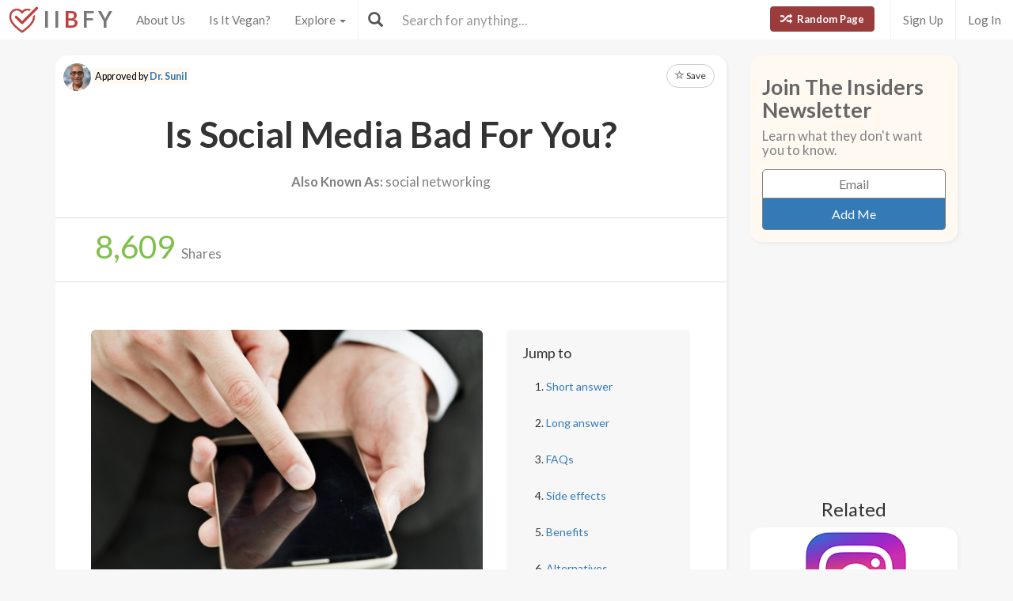

--- FILE ---
content_type: text/html; charset=utf-8
request_url: https://www.isitbadforyou.com/questions/is-social-media-bad-for-you?page=4
body_size: 46511
content:
<!DOCTYPE html>
<html>
  <head>
    <title>Is Social Media Bad For You? - Here Is Your Answer.</title>
    <meta charset="utf-8">
    <meta http-equiv="X-UA-Compatible" content="IE=edge">
    <meta http-equiv="content-language" content="en-us">
    <meta name="viewport" content="width=device-width, initial-scale=1">
    <meta name="viewport" content="width=device-width, initial-scale=1, maximum-scale=1, user-scalable=no">
    <meta name="description" content="Approved by Dr. Sunil - Social media can be either destructive or build you up. It all depends on your own personality and what you make of the experience.">
    <meta property="og:title" content="" />
    <meta property="og:url" content="https://www.isitbadforyou.com/questions/is-social-media-bad-for-you?page=4" />
    <meta property="og:image" content="https://isitbadforyou.s3.amazonaws.com/uploads/article/pictures/503/big_is_social_media_bad_for_you.jpg"/>
    <link rel="stylesheet" media="all" href="/assets/application-e2dd215cdf085afe28dbdabf765a13e3f81e895829050ff827511c1a9ac9a794.css" data-turbolinks-track="true" />
    <script src="/assets/application-0e7df50c61c8638326b441390835e97a2fb39a17c2a56c096f9a6c4c82daf0e4.js" data-turbolinks-track="true"></script>
    <meta name="csrf-param" content="authenticity_token" />
<meta name="csrf-token" content="vMZXvBTej14cdlbBg6tcwLyQ9GxsRbZBwPnBnT8RqQt+d43FaP1+fW2J7wXxbzIbV0uBJCt/Y20rJE25Q+Kcgw==" />
    <link rel="shortcut icon" type="image/x-icon" href="/assets/favicon-cb34bad8bb1e9c8022bd8ac874e1d916acd0393b260cf90fbd0f9b42ee781eea.ico" />
    <!--[if lt IE 9]>
  <script src="//cdnjs.cloudflare.com/ajax/libs/html5shiv/r29/html5.min.js">
  </script>
<![endif]-->
      <script>
    (function(i,s,o,g,r,a,m){i['GoogleAnalyticsObject']=r;i[r]=i[r]||function(){
    (i[r].q=i[r].q||[]).push(arguments)},i[r].l=1*new Date();a=s.createElement(o),
    m=s.getElementsByTagName(o)[0];a.async=1;a.src=g;m.parentNode.insertBefore(a,m)
    })(window,document,'script','//www.google-analytics.com/analytics.js','ga');

    ga('create', 'UA-64064561-1', 'auto');
    ga('send', 'pageview');

  </script>

  </head>
  <div class="navbar navbar-fixed-top navbar-default doi">
  <div class="r-container">
    <div class="navbar-header">
      <button data-toggle="collapse-side" data-target=".side-collapse" class="navbar-toggle pull-left collapse-btn">
        <span class="icon-bar"></span>
        <span class="icon-bar"></span>
        <span class="icon-bar"></span>
      </button>
      <div class="minisearch">
        <form action="/questions" accept-charset="UTF-8" method="get"><input name="utf8" type="hidden" value="&#x2713;" autocomplete="off" />
	<div class="form-group">
    <div class="input-group">
      <span class="input-group-addon" id="searchbutton"><span class="glyphicon glyphicon-search"></span></span>
      <input type="text" name="search" id="minibar" class="form-control" autocomplete="off" placeholder="Search for anything..." />
    </div>
  </div>
</form>
      </div>
    </div>
    <div class="navbar-default side-collapse in">
      <nav class="navbar-collapse">
        <ul class="nav navbar-nav pull-left">
          <li class="headbrand">
            <a href="https://www.isitbadforyou.com/">
              <img class="logo" src="/assets/iibfy-logo-red-20d8e8455c5a7884d617b3670a9bdbdd881b9f7bdabeaef45d699b436721e953.png" />
              <span class="navbar-brand">I I <b>B</b> F Y</span>
</a>          </li>
          <li><a href="/mission">About Us</a></li>
          <li><a href="/is-it-vegan">Is It Vegan?</a></li>
          <li class="dropdown-toggle">
            <a tabindex="0" href="#" data-toggle="dropdown" aria-haspopup="true" aria-expanded="false">
              Explore <span class="caret"></span>
            </a>
            <ul class="dropdown-menu" role="menu">
              <li class="ran-link"><a rel="nofollow" href="/random">Random Page</a></li>
<li><a href="/questions?filter=most+popular">Most Popular</a></li>
<li><a href="/questions?filter=just+released">Just Released</a></li>
<li class="divider"></li>
<li><a href="/questions?category=food">Food</a></li>
<li><a href="/questions?category=drink">Drink</a></li>
<li><a href="/questions?category=cooking">Cooking</a></li>
<li><a href="/questions?category=food+additive">Additives</a></li>
<li><a href="/questions?category=drug">Drugs | Medicine</a></li>
<li><a href="/questions?category=nutrient">Nutrients</a></li>
<li><a href="/questions?category=supplement">Supplements</a></li>
<li><a href="/questions?category=lifestyle">Lifestyle</a></li>
<li><a href="/questions?category=other">Other</a></li>
<li class="divider"></li>
<li><a style="color: green" href="/questions?filter=the+good">The Good</a></li>
<li><a style="color: #FF7300" href="/questions?filter=the+bad">The Bad</a></li>
<li><a style="color: red" href="/questions?filter=the+ugly">The Ugly</a></li>
<li class="divider divider-dipper"></li>
            </ul>
          </li>
          <li class="divider-vertical"></li>
        </ul>
        <ul class="nav navbar-nav pull-right right-links">
          <a class="btn btn-danger navbar-btn ran-btn" rel="nofollow" href="/random">
            <span class="glyphicon glyphicon-random"></span> Random Page
</a>              <li class="divider-vertical"></li>
              <li><a href="/signup">Sign Up</a></li>
              <li class="divider-vertical"></li>
              <li><a href="/login">Log In</a></li>
        </ul>
        <form class="navbar-form searchbar" action="/questions" accept-charset="UTF-8" method="get"><input name="utf8" type="hidden" value="&#x2713;" autocomplete="off" />
	<div class="form-group" style="display:inline;">
    <div class="input-group" style="display:table;">
      <span class="input-group-addon" id="searchbutton"><span class="glyphicon glyphicon-search"></span></span>
      <input type="text" name="search" id="search" class="form-control" autocomplete="off" placeholder="Search for anything..." />
    </div>
  </div>
</form>
      </nav>
    </div>
  </div>
</div>

  
  
  <body>
      <div class="container">
        <script type="text/javascript" src="https://platform-api.sharethis.com/js/sharethis.js#property=654ab2cc2398960013d90168&product=inline-share-buttons&source=platform" async="async"></script>




  <div class="row">
    <div class="col-md-9">
      <div class="article_content">
        <div class="intro_content">
            <div class="approved_by">
              <p>
                <img alt="Dr. Sunil - Is It Bad For You?" src="/assets/dr sunil-f9695f425dfcd42ac24fe0d7f6b5c6e952d692bdd278f579b29ff873c58969cc.jpg" />
                <mark>Approved by <a href="/team/dr-sunil">Dr. Sunil</a></mark>
              </p>
            </div>

            <div class="favorite">
      <a class="btn btn-sm btn-default" target="_blank" href="https://www.isitbadforyou.com/users/new">
        <span class="glyphicon glyphicon-star-empty"></span> Save
</a>  </div>

<script type="text/javascript">
  $(function () {
    $('[data-toggle="tooltip"]').tooltip()
  })
</script>


          <div class="article_title">
            <h1>Is Social Media Bad For You?</h1>
          </div>
            <div class="aka">
              <h2><b>Also Known As:</b> social networking </h2>
            </div>
        </div>
        <div class="share_area">
          <div class="share_amount">
            <b>
              <span class="timer" data-from="0" data-to="8609"
              data-speed="1000" data-refresh-interval="20"></span>
            </b> Shares
          </div>
          <div class="share_buttons">
            <div class="sharethis-inline-share-buttons"></div>
          </div>
        </div>

        <script type="text/javascript">
          $('.timer').countTo({
            onComplete: function (value) {
              $('.timer').text(numberWithCommas(value));
            }
          });

          function numberWithCommas(number) {
            return number.toString().replace(/\B(?=(\d{3})+(?!\d))/g, ",");
          }
        </script>

        <div class="main_content">
            <div class="row">
              <div class="col-md-8 pic_2 pic_1">
                <img class="img-responsive img-rounded" src="https://isitbadforyou.s3.amazonaws.com/uploads/article/pictures/503/big_is_social_media_bad_for_you.jpg" />
              </div>
              <div class="col-md-4">
                <div class="quick_links jumbotron">
  <h4>Jump to</h4>
  <ol>
    <li><a href="#short" class="jump-to-link">Short answer</a></li>
    <li><a href="#long" class="jump-to-link">Long answer</a></li>
    <li><a href="#faq" class="jump-to-link">FAQs</a></li>
    <li><a href="#effects" class="jump-to-link">Side effects</a></li>
    
    
    <li><a href="#benefits" class="jump-to-link">Benefits</a></li>
    <li><a href="#alternatives" class="jump-to-link">Alternatives</a></li>
    
  </ol>
</div>

<script type="text/javascript">
  $(document).ready(function() {
    const OFFSET = 30;

    $('a.jump-to-link').click(function(e) {
      e.preventDefault();

      var target = this.hash;
      var $target = $(target);

      $('html, body').animate({
        scrollTop: $target.offset().top - OFFSET
      }, 800);
    });
  });
</script>

              </div>
            </div>

            <hr class="r-rating-area">
            <div class="col-md-3 r-rating-area">
              <h2 class="rating">Grade
                <a href="" data-toggle="modal" data-target="#myModal2" rel="nofollow" >
                  <span class="glyphicon glyphicon-question-sign"></span>
                </a>
              </h2>
              <p class="letter" style="color: #FFC84B; font-weight: bold">C</p>
            </div>

            <hr id="short">
            <div class="row">
              <div class="col-md-9 short">
                <h2>Short answer</h2>
                <p>Social media can be either destructive or build you up. It all depends on your own personality and what you make of the experience.</p>
              </div>
                <div class="col-md-3 rating-area">
                  <h2 class="rating">Grade
                    <a data-toggle="modal" data-target="#myModal2" rel="nofollow" >
                      <span class="glyphicon glyphicon-question-sign"></span>
                    </a>
                  </h2>
                  <p class="letter" style="color: #FFC84B; font-weight: bold">C</p>
                </div>
            </div>



          <!-- Rating Sytem Modal -->
<div class="modal fade rating-mod" id="myModal2" tabindex="-1" role="dialog" aria-labelledby="myModalLabel2">
  <div class="modal-dialog" role="document">
    <div class="modal-content">
      <div class="modal-header">
        <button type="button" class="close" data-dismiss="modal" aria-label="Close"><span aria-hidden="true">&times;</span></button>
        <h4 class="modal-title" id="myModalLabel2">
            Letter Grade for Social Media
        </h4>
      </div>
      <div class="modal-body">
        <div class="rating-modal">

          <div class="row">
  <div class="col-md-3">
    <p class="letter" style="color: #FFC84B; font-weight: bold">C</p>
  </div>
  <div class="col-md-9">


        <p>
          A fairly even ratio of beneficial and harmful qualities. Moderation is important. Very general topics that can lean towards both sides of the spectrum will be placed here as well. Rice, for example, can be good or bad depending on the type.
        </p>


  </div>
</div>


          <a class="full-rating" role="button" data-toggle="collapse" href="#collapseExample" aria-expanded="false" aria-controls="collapseExample" rel="nofollow" >
            View Full Grading System <span class="caret"></span>
          </a>

          <div class="collapse" id="collapseExample">
            <div>

              <hr>

              <h3>Category 'A'</h3>

              <div class="row">
                <div class="col-md-3">
                  <p class="letter a-group"><strong>A+</strong></p>
                </div>
                <div class="col-md-9">
                  <p>
                    Very healthy and numerous health benefits. Side effects are rare. Things rated an 'A+' are typically necessary for survival (for example, water).
                  </p>
                </div>
              </div>

              <div class="row">
                <div class="col-md-3">
                  <p class="letter a-group"><strong>A</strong></p>
                </div>
                <div class="col-md-9">
                  <p>
                    Very healthy and numerous health benefits. A few harmful qualities may be associated, but only under certain circumstances such as an allergic reaction.
                  </p>
                </div>
              </div>

              <div class="row">
                <div class="col-md-3">
                  <p class="letter a-group"><strong>A-</strong></p>
                </div>
                <div class="col-md-9">
                  <p>
                    Very healthy and numerous health benefits. Harmful qualities may be associated, but aren't usually serious.
                  </p>
                </div>
                <p class="category-desc">
                  It is important to note that even the best things in life can become bad in immoderate amounts. So, although something may be rated an 'A+', overconsumption/overdoing can bring unwanted effects.
                </p>
              </div>

              <hr>

              <h3>Category 'B'</h3>

              <div class="row">
                <div class="col-md-3">
                  <p class="letter b-group"><strong>B+</strong></p>
                </div>
                <div class="col-md-9">
                  <p>
                    Very beneficial to your health. Things rated a 'B+' may have a few harmful qualities to pay attention to.
                  </p>
                </div>
              </div>

              <div class="row">
                <div class="col-md-3">
                  <p class="letter b-group"><strong>B</strong></p>
                </div>
                <div class="col-md-9">
                  <p>
                    Overall beneficial to your health. Things rated a 'B' may have some harmful qualities to pay attention to.
                  </p>
                </div>
              </div>

              <div class="row">
                <div class="col-md-3">
                  <p class="letter b-group"><strong>B-</strong></p>
                </div>
                <div class="col-md-9">
                  <p>
                    More beneficial to your health than not. However, harmful qualities are most likely associated and shouldn't be overlooked.
                  </p>
                </div>
                <p class="category-desc">
                  The main difference between category 'A' and category 'B' is the harmful qualities typically present in 'B' items. Serious side effects are usually uncommon, but are still possible and should be taken note of.
                </p>
              </div>

              <hr>

              <h3>Category 'C'</h3>

              <div class="row">
                <div class="col-md-3">
                  <p class="letter c-group"><strong>C+</strong></p>
                </div>
                <div class="col-md-9">
                  <p>
                    Both beneficial and harmful qualities associated. Things rated a 'C+' are typically a bit more on the beneficial side. Still, moderation is important.
                  </p>
                </div>
              </div>

              <div class="row">
                <div class="col-md-3">
                  <p class="letter c-group"><strong>C</strong></p>
                </div>
                <div class="col-md-9">
                  <p>
                    A fairly even ratio of beneficial and harmful qualities. Moderation is important. Very general topics that can lean towards both sides of the spectrum will be placed here as well. Rice, for example, can be good or bad depending on the type.
                  </p>
                </div>
              </div>

              <div class="row">
                <div class="col-md-3">
                  <p class="letter c-group"><strong>C-</strong></p>
                </div>
                <div class="col-md-9">
                  <p>
                    More harmful than beneficial. Side effects are common, especially when consumed/done excessively. Moderation is very important.
                  </p>
                </div>
                <p class="category-desc">
                  Category 'C' usually denotes to both good and bad qualities. When it comes to this category, it is important to keep this word in mind: moderation.
                </p>
              </div>

              <hr>

              <h3>Category 'D'</h3>

              <div class="row">
                <div class="col-md-3">
                  <p class="letter d-group"><strong>D+</strong></p>
                </div>
                <div class="col-md-9">
                  <p>
                    Harmful to your health. Although benefits may be associated, the bad most likely outweighs the good. Moderation is very important.
                  </p>
                </div>
              </div>

              <div class="row">
                <div class="col-md-3">
                  <p class="letter d-group"><strong>D</strong></p>
                </div>
                <div class="col-md-9">
                  <p>
                    Harmful to your health. A few benefits may be associated, but the bad outweighs the good. Moderation is extremely important.
                  </p>
                </div>
              </div>

              <div class="row">
                <div class="col-md-3">
                  <p class="letter d-group"><strong>D-</strong></p>
                </div>
                <div class="col-md-9">
                  <p>
                    Harmful to your health. Very few, if any, benefits are present. Things in this category should be avoided as much as possible.
                  </p>
                </div>
                <p class="category-desc">
                  Category 'D' is typically for things that are more harmful than beneficial. While consuming/doing something unhealthy once in a blue moon shouldn't hurt, we definitely recommend eliminating 'D' items as a regular part of your routine/diet.
                </p>
              </div>

              <hr>

              <h3>Category 'F'</h3>

              <div class="row">
                <div class="col-md-3">
                  <p class="letter f-group"><strong>F</strong></p>
                </div>
                <div class="col-md-9">
                  <p>
                    Category 'F' is for things that fail to bring anything beneficial to the table, and are very harmful to your health. We recommend completely avoiding anything in this category. Long-term side effects of 'F' items are usually very serious.
                  </p>
                </div>
              </div>

              <hr>

              <h3>Category 'N'</h3>

              <div class="row">
                <div class="col-md-3">
                  <p class="letter n-group"><strong>N</strong></p>
                </div>
                <div class="col-md-9">
                  <p>
                    'N' stands for neutral. Things placed into this category are generally (a) neither good nor bad for you, or (b) lack the necessary evidence to reach any conclusions.
                  </p>
                </div>
              </div>
            </div>
          </div>
        </div>
      </div>
      <div class="modal-footer" style="margin-top: 30px">
        <button type="button" class="btn btn-default" data-dismiss="modal">Close</button>
      </div>
    </div>
  </div>
</div>


            <hr id="long">
            <h2>Long answer</h2>
            <div class="long">
              
              <p>Deciding whether or not social media is harmful or beneficial depends on two primary factors - your personality and how often you use it. Many studies have been conducted in various countries such as Australia, England, and the USA on long-term social media use. Both positive and negative results on the mind and social behavior have been found to be linked with using social media regularly. Let&#39;s start with the bad news.</p>

<p>The first thing most people think of that is negative when talking about social media is cyberbullying. Make no mistake - while cyberbullying does account for a small amount of overall social media experience, it is increasing - and far from being harmless teasing, it can be downright deadly. At best, victims may become depressed and/or feel worthless. In more extreme cases, targets of cyberbullying may end up harming themselves or others. Or worse. Perhaps this ability to be bullied by someone who was met on the net comes from another negative aspect of social media - a desire to belong, or rather a fear of being left out. A strong desire to belong can make some people more susceptible to negative influences. This includes not just becoming a target for cyberbullying, but also being more likely to engage in self-destructive behavior such as doing hard drugs.</p>

<p>Research done in Australia found that excessive use of social media can even shrink the hippocampus, leading to problems such as Alzheimer&#39;s and schizophrenia. While there is some debate about this study, there does seem to be common agreement that social media does influence the brain&#39;s structure. Another fairly common symptom of being on social media is developing anxiety. This can come from being afraid to be left out or from comparing one&#39;s own life to various postings on social media.</p>

<p>It isn&#39;t all bad, though. Social media has been shown to also have a very positive effect on one&#39;s sociability. The theory is that social media tends to enhance one&#39;s empathy level (think of all the &quot;save the children&quot; type messages you see). Empathy is a useful skill when working with other people in real life. Another positive aspect social media can have is inspiration. Far from feeling inferior, some people see success stories and feel inspired to work harder and achieve more.</p>

<p>Is social media bad for you? That depends entirely on you. So to answer the question, reflect on your own personality. Here&#39;s a question to help: when you see someone post that they just got a new house, new car, and are going to celebrate with a two-week long vacation in the Carribean, how do you feel? If you are jealous, limit your time using social media. If it makes you want to log off and get to work - you&#39;re probably going to be fine.</p>

            </div>

            <div class="show-mobile googs">
              <script async src="//pagead2.googlesyndication.com/pagead/js/adsbygoogle.js"></script>
              <!-- In text 300x250 -->
              <ins class="adsbygoogle"
                   style="display:inline-block;width:300px;height:250px"
                   data-ad-client="ca-pub-4002925041251923"
                   data-ad-slot="5026309290"></ins>
              <script>
              (adsbygoogle = window.adsbygoogle || []).push({});
              </script>
            </div>

          
<script type="text/javascript">
  $(document).ready(function() {
    $('.faq a').on('click', function() {
        var glyphicon = $(this).find('.glyphicon');
        glyphicon.toggleClass('glyphicon-chevron-down glyphicon-chevron-right');
    });

    $('.collapse').on('shown.bs.collapse', function() {
        $(this).prev('a').find('h3').addClass('bold-text');
    }).on('hidden.bs.collapse', function() {
        $(this).prev('a').find('h3').removeClass('bold-text');
    });
  });
</script>



          <hr id="effects"></hr><h2><span class="glyphicon glyphicon-hourglass"></span>Possible short-term side effects</h2><ul><li>anxiety</li><li>
restlessness</li><li>
isolation</li></ul>
          <hr id="effects"></hr><h2><span class="glyphicon glyphicon-time"></span>Possible long-term side effects</h2><ul><li>depression</li><li>
lack of social skills</li><li>
lowered productivity</li><li>
lowered self-esteem</li><li>
altered brain structure</li></ul>
          
          
          

            <hr>
            <div class="pic_2">
              <img class="img-responsive img-rounded" src="https://isitbadforyou.s3.amazonaws.com/uploads/article/pictures/503/big_is_social_media_bad_for_you_2.jpg" />
            </div>

          <hr id="benefits"></hr><h2><span class="glyphicon glyphicon-plus-sign"></span>Benefits</h2><ul><li>improved empathy</li><li>
may lead to higher productivity</li><li>
interconnectivity</li></ul>
          <hr id="alternatives"></hr><h2><span class="glyphicon glyphicon-check"></span>Healthier alternatives</h2><ul><li>exercise</li><li> 
real life conversations</li><li> 
reading</li></ul>


          <div class="if-blocked" style="display: none;">
            Please turn your Ad Blocker off to see this content. Thank you!
          </div>

          <br>
          <br>
          <br>

            <div class="downvote hide-mobile">
              <div class="vote-area">
                <a rel="nofollow" class="btn btn-default thumbs-up " data-remote="true" data-method="post" href="/votes?article_id=503&amp;vote=up">
  <span class="glyphicon glyphicon-thumbs-up"></span>
</a>
<a rel="nofollow" class="btn btn-default " data-remote="true" data-method="post" href="/votes?article_id=503&amp;vote=down">
  <span class="glyphicon glyphicon-thumbs-down"></span>
</a>
<div class="thanks">
  <div class="label label-default">Thank you for your feedback!</div>
</div>


              </div>


              <p>
                Written by <a href="/mission#team">Jeff Volling</a><br>
                Published on: 12-28-2015
                  <br>Last updated: 12-10-2016
              </p>
            </div>
            <div class="downvote show-mobile hide-tablet">
              <div class="vote-area">
                <a rel="nofollow" class="btn btn-default thumbs-up " data-remote="true" data-method="post" href="/votes?article_id=503&amp;vote=up">
  <span class="glyphicon glyphicon-thumbs-up"></span>
</a>
<a rel="nofollow" class="btn btn-default " data-remote="true" data-method="post" href="/votes?article_id=503&amp;vote=down">
  <span class="glyphicon glyphicon-thumbs-down"></span>
</a>
<div class="thanks">
  <div class="label label-default">Thank you for your feedback!</div>
</div>


              </div>
              <p>
                Written by <a href="/mission#team">Jeff Volling</a><br>
                Published on: 12-28-2015
                  <br>Last updated: 12-10-2016
              </p>
            </div>
            <br class="hide-tablet hide-mobile">
            <br class="hide-tablet hide-mobile">
            <br class="hide-mobile">
        </div>
      </div>
        <div class="googs-banner hide-mobile hide-tablet">
          <script async src="//pagead2.googlesyndication.com/pagead/js/adsbygoogle.js"></script>
          <!-- web banner -->
          <ins class="adsbygoogle"
               style="display:inline-block;width:728px;height:90px"
               data-ad-client="ca-pub-4002925041251923"
               data-ad-slot="7191691290"></ins>
          <script>
          (adsbygoogle = window.adsbygoogle || []).push({});
          </script>
        </div>
    </div>

    <!-- Modal -->
<div class="modal fade" id="myModal" tabindex="-1" role="dialog" aria-labelledby="myModalLabel">
  <div class="modal-dialog" role="document">
    <div class="modal-content">
      <div class="modal-body">
        <button type="button" class="close" data-dismiss="modal" aria-label="Close"><span aria-hidden="true">&times;</span></button>
        <h4 class="modal-title" id="myModalLabel">How can this article be improved?</h4>
        <form class="new_feedback" id="new_feedback" action="/feedback?id=503" accept-charset="UTF-8" method="post"><input name="utf8" type="hidden" value="&#x2713;" autocomplete="off" /><input type="hidden" name="authenticity_token" value="e68i5e3VOO4PmFethTRhs9yhraG7b9Lmp5egnlRVcxu5HvickfbJzX5n7mn38A9oN3rY6fxVB8pMSiy6KKZGkw==" autocomplete="off" />
          <textarea class="form-control" rows="8" placeholder="Inaccurate information? Needs more detail? Please tell us everything you can..." id="message" maxlength="3000" name="feedback[content]">
</textarea>
            <span class="help-block"><p id="characterLeft" class="help-block ">You have reached the limit</p></span>   
          <input type="submit" name="commit" value="Submit" class="btn btn-primary" data-disable-with="Submit" />
</form>      </div>
    </div>
  </div>
</div>
    

    <!-- Side Area Content -->
    <div class="col-md-3">
      <div class="side_content">
        <div class="newsletter_side">
  <h5 class="news_font">Join The Insiders Newsletter</h5>
  <h6>Learn what they don't want you to know.</h6>
  <div class="newsletter-box">
    <form class="new_newsletter_member" id="new_newsletter_member" action="/newsletter" accept-charset="UTF-8" method="post"><input name="utf8" type="hidden" value="&#x2713;" autocomplete="off" /><input type="hidden" name="authenticity_token" value="+5yAQPrL8hMkR+2Ekp3jPBmktA4FvqmeW5S+5Wx2RJY5LVo5hugDMFW4VEDgWY3n8n/BRkKEfLKwSTLBEIVxHg==" autocomplete="off" />
      <input value="show page" autocomplete="off" type="hidden" name="newsletter_member[signup_location]" id="newsletter_member_signup_location" />
      <input value="503" autocomplete="off" type="hidden" name="newsletter_member[signup_article]" id="newsletter_member_signup_article" />
      <input placeholder="Email" type="email" name="newsletter_member[email]" id="newsletter_member_email" />
      <input type="submit" name="commit" value="Add Me" class="btn btn-primary" data-disable-with="Adding..." />
</form>  </div>
</div>


          <div class="googs">
            <script async src="//pagead2.googlesyndication.com/pagead/js/adsbygoogle.js"></script>
            <!-- abv fold 2 -->
            <ins class="adsbygoogle"
                 style="display:inline-block;width:300px;height:250px"
                 data-ad-client="ca-pub-4002925041251923"
                 data-ad-slot="7671214893"></ins>
            <script>
            (adsbygoogle = window.adsbygoogle || []).push({});
            </script>
          </div>

            <h5 class="side_header">Related</h5>
    <div class="row">
        <div class="col-md-12 col-xs-6">
          <a class="thumbnail center" href="/questions/is-instagram-bad-for-you">
            <img loading="lazy" class="" src="https://isitbadforyou.s3.amazonaws.com/uploads/article/pictures/3673/thumb_is_Instagram_bad_for_you.jpeg" />
            <div class="text-area">
              <h5>Instagram</h5>
              <div class="stats">
                <span class="glyphicon glyphicon-signal" style="color: #eab43f;"></span>
                  3.3K
                <span class="glyphicon glyphicon-list-alt" style="color: #286090; margin-left: 5px"></span>
                C-
              </div>
            </div>
</a>        </div>
        <div class="col-md-12 col-xs-6">
          <a class="thumbnail center" href="/questions/is-twitter-bad-for-you">
            <img loading="lazy" class="" src="https://isitbadforyou.s3.amazonaws.com/uploads/article/pictures/4627/thumb_Is_Twitter_bad_for_you__0.png" />
            <div class="text-area">
              <h5>Twitter</h5>
              <div class="stats">
                <span class="glyphicon glyphicon-signal" style="color: #eab43f;"></span>
                  1.5K
                <span class="glyphicon glyphicon-list-alt" style="color: #286090; margin-left: 5px"></span>
                C-
              </div>
            </div>
</a>        </div>
        <div class="col-md-12 col-xs-6">
          <a class="thumbnail center" href="/questions/is-facebook-bad-for-you">
            <img loading="lazy" class="" src="https://isitbadforyou.s3.amazonaws.com/uploads/article/pictures/499/thumb_is_facebook_bad_for_you.png" />
            <div class="text-area">
              <h5>Facebook</h5>
              <div class="stats">
                <span class="glyphicon glyphicon-signal" style="color: #eab43f;"></span>
                  -
                <span class="glyphicon glyphicon-list-alt" style="color: #286090; margin-left: 5px"></span>
                -
              </div>
            </div>
</a>        </div>
        <div class="col-md-12 col-xs-6">
          <a class="thumbnail center" href="/questions/is-youtube-bad-for-you">
            <img loading="lazy" class="" src="https://isitbadforyou.s3.amazonaws.com/uploads/article/pictures/2112/thumb_Is_YouTube_bad_for_you__1.jpg" />
            <div class="text-area">
              <h5>YouTube</h5>
              <div class="stats">
                <span class="glyphicon glyphicon-signal" style="color: #eab43f;"></span>
                  7.2K
                <span class="glyphicon glyphicon-list-alt" style="color: #286090; margin-left: 5px"></span>
                C+
              </div>
            </div>
</a>        </div>
    </div>


        <a class="btn btn-danger btn-lg mobile-random" rel="nofollow" href="/random">
          <span class="glyphicon glyphicon-random"></span> Random Page
</a>
          <!-- Ad / Product Placement -->
          <div class="googs">
            <script async src="//pagead2.googlesyndication.com/pagead/js/adsbygoogle.js"></script>
            <!-- IIBFY ad 1 -->
            <ins class="adsbygoogle"
                 style="display:block"
                 data-ad-client="ca-pub-4002925041251923"
                 data-ad-slot="9523698090"
                 data-ad-format="auto"></ins>
            <script>
            (adsbygoogle = window.adsbygoogle || []).push({});
            </script>
          </div>
      </div>
    </div>
  </div>

  <div class="row">
    <div class="col-md-12 show-articles">
      <h3>Check These Out!</h3>
      <hr class="star-primary">
    </div>
  </div>

  <div id="my-articles">
      <div class="col-xs-6 col-md-3">
    <a class="thumbnail center" rel="nofollow" target="_blank" href="/questions/is-chocolate-orange-bad-for-you">
      <img loading="lazy" class="" src="https://isitbadforyou.s3.amazonaws.com/uploads/article/pictures/4887/thumb_Is_Chocolate_Orange_bad_for_you__0.png" />
      <div class="text-area">
        <h5>Chocolate Orange</h5>
        <div class="stats">
          <span class="glyphicon glyphicon-signal" style="color: #eab43f;"></span>
            2K
          <span class="glyphicon glyphicon-list-alt" style="color: #286090; margin-left: 5px"></span>
          C
        </div>
      </div>
</a>  </div>
  <div class="col-xs-6 col-md-3">
    <a class="thumbnail center" rel="nofollow" target="_blank" href="/questions/are-poppers-bad-for-you">
      <img loading="lazy" class="" src="https://isitbadforyou.s3.amazonaws.com/uploads/article/pictures/4896/thumb_Are_Poppers_Bad_For_You.png" />
      <div class="text-area">
        <h5>Poppers</h5>
        <div class="stats">
          <span class="glyphicon glyphicon-signal" style="color: #eab43f;"></span>
            8.2K
          <span class="glyphicon glyphicon-list-alt" style="color: #286090; margin-left: 5px"></span>
          F
        </div>
      </div>
</a>  </div>
  <div class="col-xs-6 col-md-3">
    <a class="thumbnail center" rel="nofollow" target="_blank" href="/questions/is-bottled-soda-bad-for-you">
      <img loading="lazy" class="" src="https://isitbadforyou.s3.amazonaws.com/uploads/article/pictures/4897/thumb_Is_bottled_soda_bad_for_you__0.png" />
      <div class="text-area">
        <h5>Bottled Soda</h5>
        <div class="stats">
          <span class="glyphicon glyphicon-signal" style="color: #eab43f;"></span>
            1.9K
          <span class="glyphicon glyphicon-list-alt" style="color: #286090; margin-left: 5px"></span>
          D
        </div>
      </div>
</a>  </div>
  <div class="col-xs-6 col-md-3">
    <a class="thumbnail center" rel="nofollow" target="_blank" href="/questions/are-fermented-foods-bad-for-you">
      <img loading="lazy" class="" src="https://isitbadforyou.s3.amazonaws.com/uploads/article/pictures/4903/thumb_Are_fermented_foods_bad_for_you__0.png" />
      <div class="text-area">
        <h5>Fermented Foods</h5>
        <div class="stats">
          <span class="glyphicon glyphicon-signal" style="color: #eab43f;"></span>
            2.1K
          <span class="glyphicon glyphicon-list-alt" style="color: #286090; margin-left: 5px"></span>
          B+
        </div>
      </div>
</a>  </div>
  <div class="col-xs-6 col-md-3">
    <a class="thumbnail center" rel="nofollow" target="_blank" href="/questions/is-dole-orange-juice-bad-for-you">
      <img loading="lazy" class="" src="https://isitbadforyou.s3.amazonaws.com/uploads/article/pictures/4871/thumb_Is_Dole_Orange_Juice_Bad_For_You.png" />
      <div class="text-area">
        <h5>Dole Orange Juice</h5>
        <div class="stats">
          <span class="glyphicon glyphicon-signal" style="color: #eab43f;"></span>
            1.7K
          <span class="glyphicon glyphicon-list-alt" style="color: #286090; margin-left: 5px"></span>
          B-
        </div>
      </div>
</a>  </div>
  <div class="col-xs-6 col-md-3">
    <a class="thumbnail center" rel="nofollow" target="_blank" href="/questions/is-bucked-up-energy-drink-bad-for-you">
      <img loading="lazy" class="" src="https://isitbadforyou.s3.amazonaws.com/uploads/article/pictures/4942/thumb_Is_Bucked_Up_Energy_Drink_bad_for_you__0.png" />
      <div class="text-area">
        <h5>Is Bucked Up Energy Drink Healthy For You</h5>
        <div class="stats">
          <span class="glyphicon glyphicon-signal" style="color: #eab43f;"></span>
            5.5K
          <span class="glyphicon glyphicon-list-alt" style="color: #286090; margin-left: 5px"></span>
          D
        </div>
      </div>
</a>  </div>
  <div class="col-xs-6 col-md-3">
    <a class="thumbnail center" rel="nofollow" target="_blank" href="/questions/is-citrulline-malate-bad-for-you">
      <img loading="lazy" class="" src="https://isitbadforyou.s3.amazonaws.com/uploads/article/pictures/4986/thumb_Is_Citrulline_Malate_bad_for_you__0.png" />
      <div class="text-area">
        <h5>Citrulline Malate</h5>
        <div class="stats">
          <span class="glyphicon glyphicon-signal" style="color: #eab43f;"></span>
            4.2K
          <span class="glyphicon glyphicon-list-alt" style="color: #286090; margin-left: 5px"></span>
          B+
        </div>
      </div>
</a>  </div>
  <div class="col-xs-6 col-md-3">
    <a class="thumbnail center" rel="nofollow" target="_blank" href="/questions/is-hy-vee-energy-drink-mix-concentrate-bad-for-you">
      <img loading="lazy" class="" src="https://isitbadforyou.s3.amazonaws.com/uploads/article/pictures/4996/thumb_Is_Hy-Vee_Energy_Drink_Mix_Concentrate_Bad_For_You.png" />
      <div class="text-area">
        <h5>Hy-Vee Energy Drink Mix Concentrate</h5>
        <div class="stats">
          <span class="glyphicon glyphicon-signal" style="color: #eab43f;"></span>
            1.7K
          <span class="glyphicon glyphicon-list-alt" style="color: #286090; margin-left: 5px"></span>
          D
        </div>
      </div>
</a>  </div>
  <div class="col-xs-6 col-md-3">
    <a class="thumbnail center" rel="nofollow" target="_blank" href="/questions/are-home-chef-meals-bad-for-you">
      <img loading="lazy" class="" src="https://isitbadforyou.s3.amazonaws.com/uploads/article/pictures/4989/thumb_Are_Home_Chef_Meals_Bad_For_You2(2).png" />
      <div class="text-area">
        <h5>Home Chef Meals</h5>
        <div class="stats">
          <span class="glyphicon glyphicon-signal" style="color: #eab43f;"></span>
            2.1K
          <span class="glyphicon glyphicon-list-alt" style="color: #286090; margin-left: 5px"></span>
          B-
        </div>
      </div>
</a>  </div>
  <div class="col-xs-6 col-md-3">
    <a class="thumbnail center" rel="nofollow" target="_blank" href="/questions/is-nivea-bad-for-you">
      <img loading="lazy" class="" src="https://isitbadforyou.s3.amazonaws.com/uploads/article/pictures/5016/thumb_Is_Nivea_bad_for_you__0.png" />
      <div class="text-area">
        <h5>Nivea</h5>
        <div class="stats">
          <span class="glyphicon glyphicon-signal" style="color: #eab43f;"></span>
            6.9K
          <span class="glyphicon glyphicon-list-alt" style="color: #286090; margin-left: 5px"></span>
          C-
        </div>
      </div>
</a>  </div>
  <div class="col-xs-6 col-md-3">
    <a class="thumbnail center" rel="nofollow" target="_blank" href="/questions/is-calcium-hydroxide-bad-for-you">
      <img loading="lazy" class="" src="https://isitbadforyou.s3.amazonaws.com/uploads/article/pictures/5030/thumb_Is_Calcium_Hydroxide_bad_for_you__0.png" />
      <div class="text-area">
        <h5>Calcium Hydroxide</h5>
        <div class="stats">
          <span class="glyphicon glyphicon-signal" style="color: #eab43f;"></span>
            2.6K
          <span class="glyphicon glyphicon-list-alt" style="color: #286090; margin-left: 5px"></span>
          C
        </div>
      </div>
</a>  </div>
  <div class="col-xs-6 col-md-3">
    <a class="thumbnail center" rel="nofollow" target="_blank" href="/questions/is-pentasodium-triphosphate-bad-for-you">
      <img loading="lazy" class="" src="https://isitbadforyou.s3.amazonaws.com/uploads/article/pictures/5036/thumb_Is_Pentasodium_Triphosphate_bad_for_you__0.png" />
      <div class="text-area">
        <h5>Pentasodium Triphosphate</h5>
        <div class="stats">
          <span class="glyphicon glyphicon-signal" style="color: #eab43f;"></span>
            2.7K
          <span class="glyphicon glyphicon-list-alt" style="color: #286090; margin-left: 5px"></span>
          C-
        </div>
      </div>
</a>  </div>

  </div>

  <div id="with-button">
    <div class="pagination"><ul class="pagination"><li class="prev previous_page "><a rel="prev" href="/questions/is-social-media-bad-for-you?page=3">&#8592; Previous</a></li> <li><a href="/questions/is-social-media-bad-for-you?page=1">1</a></li> <li><a href="/questions/is-social-media-bad-for-you?page=2">2</a></li> <li><a rel="prev" href="/questions/is-social-media-bad-for-you?page=3">3</a></li> <li class="active"><a href="/questions/is-social-media-bad-for-you?page=4">4</a></li> <li><a rel="next" href="/questions/is-social-media-bad-for-you?page=5">5</a></li> <li><a href="/questions/is-social-media-bad-for-you?page=6">6</a></li> <li><a href="/questions/is-social-media-bad-for-you?page=7">7</a></li> <li><a href="/questions/is-social-media-bad-for-you?page=8">8</a></li> <li><a href="/questions/is-social-media-bad-for-you?page=9">9</a></li> <li class="disabled"><a href="#">&hellip;</a></li> <li><a href="/questions/is-social-media-bad-for-you?page=349">349</a></li> <li><a href="/questions/is-social-media-bad-for-you?page=350">350</a></li> <li class="next next_page "><a rel="next" href="/questions/is-social-media-bad-for-you?page=5">Next &#8594;</a></li></ul></div>
  </div>

    <div class="center">
      <div id="load_more_articles" class="btn btn-default btn-lg">
        Show more
      </div>
    </div>

  <script type="text/javascript">
    $('.what-is-this').popover();

    var ready;
    ready = function() {
      $(document).ready(function(){
          $(window).scroll(function () {
          if ($(this).scrollTop() > 400) {
            $('.st-sticky-share-buttons').fadeIn();
          } else {
            $('.st-sticky-share-buttons').fadeOut();
          }
        });
      });
    };

    $(document).ready(ready);
    $(document).on('page:load', ready);

  </script>


<div class='sharethis-sticky-share-buttons' style="display: none"></div>

        
      </div>
  </body>
    <nav class="navbar-default navbar-static-bottom newsletter-nav">
    <div class="container newsletter newsletter_footer">
      <h3 class="newslettertitle">Join us and 800,000 others becoming healthier everyday.</h3>
      <div class="newslettercontent">
        <form class="new_newsletter_member" id="new_newsletter_member" action="/newsletter" accept-charset="UTF-8" method="post"><input name="utf8" type="hidden" value="&#x2713;" autocomplete="off" /><input type="hidden" name="authenticity_token" value="DMBKQUk9ANfceJwNEWpNInZUVjp9ios4R9s9DLuuqlXOcZA4NR7x9K2HJcljriP5nY8jcjqwXhSsBrEox12f3Q==" autocomplete="off" />
          <div class="input-group">
            <input value="footer" autocomplete="off" type="hidden" name="newsletter_member[signup_location]" id="newsletter_member_signup_location" />
            <input value="503" autocomplete="off" type="hidden" name="newsletter_member[signup_article]" id="newsletter_member_signup_article" />
            <input class="form-control newsletterinput" placeholder="Email Address" type="email" name="newsletter_member[email]" id="newsletter_member_email" />
            <div class="input-group-btn">
              <div class="btn-group"  role="group">
                <input type="submit" name="commit" value="Count me in!" class="btn btn-default newsletterinput" data-disable-with="Count me in!" />
              </div>
            </div>
          </div>
</form>      </div>
    </div>
  </nav>
<nav class="navbar-default navbar-static-bottom">
  <div class="r-container social-info">
    <div class="footer">
      <div class="social">
        <span> <a href="https://www.facebook.com/isitbadforyou" target="_blank"> <i class=" fa fa-facebook">   </i> </a> </span>
        <span> <a href="https://twitter.com/isitbadforyou" target="_blank"> <i class="fa fa-twitter">   </i> </a> </span>
        <span> <a href="https://www.instagram.com/isitbadforyou/" target="_blank"> <i class="fa fa-instagram">   </i> </a> </span>
        <span> <a href="https://www.pinterest.com/isitbadforyou/" target="_blank"> <i class="fa fa-pinterest">   </i> </a> </span>
        <span> <a href="https://www.youtube.com/c/Isitbadforyou" target="_blank"> <i class="fa fa-youtube">   </i> </a> </span>
      </div>
    </div>
    <div class="footer-links">
      <span> <a href="/">Home</a> </span>
      <span> <a href="/mission">About Us</a> </span>
      <span> <a href="/faq">FAQ</a> </span>
      <span> <a href="/contact">Contact</a> </span>
      <span> <a href="/privacy">Privacy</a>  </span>
      <span> <a href="/terms">Terms</a>    </span>
    </div>
    <div class="copy">
      <span><a href="/">© 2026 Is It Bad For You, LLC. All rights reserved.</a></span>
    </div>
  </div>
</nav>

</html>


--- FILE ---
content_type: text/html; charset=utf-8
request_url: https://www.google.com/recaptcha/api2/aframe
body_size: 256
content:
<!DOCTYPE HTML><html><head><meta http-equiv="content-type" content="text/html; charset=UTF-8"></head><body><script nonce="3Jdiy5plR_GUgAtuEkebyA">/** Anti-fraud and anti-abuse applications only. See google.com/recaptcha */ try{var clients={'sodar':'https://pagead2.googlesyndication.com/pagead/sodar?'};window.addEventListener("message",function(a){try{if(a.source===window.parent){var b=JSON.parse(a.data);var c=clients[b['id']];if(c){var d=document.createElement('img');d.src=c+b['params']+'&rc='+(localStorage.getItem("rc::a")?sessionStorage.getItem("rc::b"):"");window.document.body.appendChild(d);sessionStorage.setItem("rc::e",parseInt(sessionStorage.getItem("rc::e")||0)+1);localStorage.setItem("rc::h",'1768974911387');}}}catch(b){}});window.parent.postMessage("_grecaptcha_ready", "*");}catch(b){}</script></body></html>